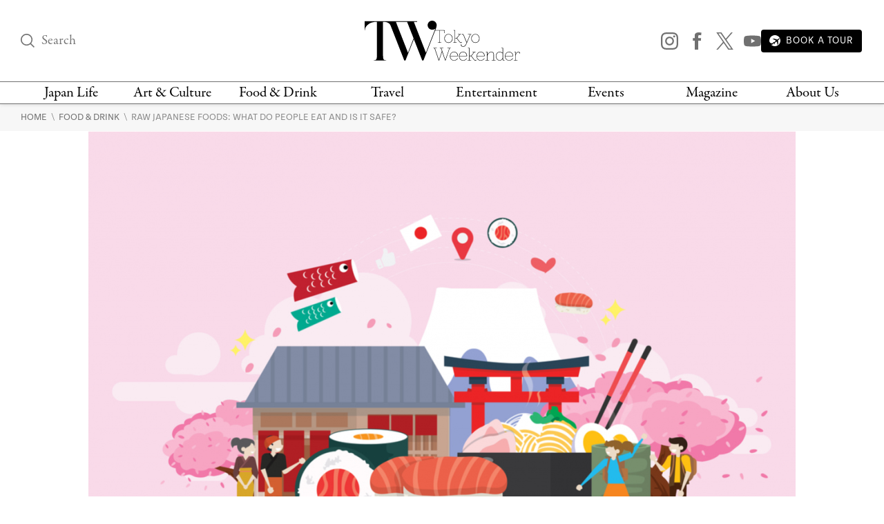

--- FILE ---
content_type: text/css
request_url: https://www.tokyoweekender.com/wp-content/themes/tw2023/assets/css/blocks/heading/section-heading-desktop.css?ver=1.2.39
body_size: -97
content:
.section-heading{display:flex;justify-content:space-between;align-items:baseline;border-bottom:1px solid #707070;padding-bottom:.2875rem}.section-heading .section-title,.section-heading .section-title-small{margin:0;text-transform:uppercase;transition:transform 0.3s ease,color 0.3s ease}.section-heading .section-title-small{font-size:15px;font-family:tenon,Adjusted Arial Fallback,sans-serif}.section-heading .see-more{white-space:nowrap; color: black;}.section-heading .section-title{font-size:30px; color: black}a.section-heading:hover .section-title{transform:translateX(10px);color:#eb2323}a.section-heading:hover .see-more{color:#eb2323 !important}